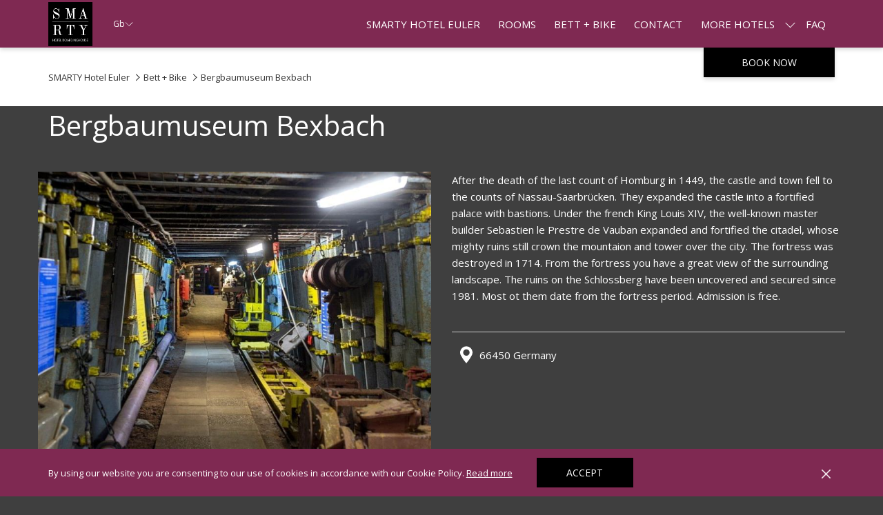

--- FILE ---
content_type: text/html; charset=UTF-8
request_url: https://www.smarty-hotels.com/gb/homburgsaar/bett-bike/bergbaumuseum-bexbach
body_size: 15172
content:
<!doctype html>
<html dir="ltr" lang="en" data-lang="en-gb" data-template="poi-detail" data-template-source="tc-theme">
<head>
<script>
	var galaxyInfo = {
		website_id: 1147,
        tvs: 1,
	    cms_id: 241147,
	    iso: "en_GB",
	    local: "gb",
	    traduction_id: 27,
	    env: "prod",
	    domain_unique_id: "9f71f5c13a1e2e2aa188c0ab2eebf425",
	    proxy_url: "https://tc.galaxy.tf",
	    proxy_key: "48d8cb90451056237ec2b4aa6147cb11",
	    proxy_url_lead: "https://tc.galaxy.tf/leads?key=48d8cb90451056237ec2b4aa6147cb11&glx-website-id=1147&glx-trad-id=27",
	    proxy_user_pool_id: "",
	    item_previous:"37767",
	    item_current:"37769",
	    item_next_item:"37773",
	    item_count:"11",
	    auto_visibility_start: "",
	    auto_visibility_end: "",
	    visibility_redirect_url: "",
	    locales_theme:"/gb/homburgsaar/json/locale/1147/1/27",
	    live_website: true,
	    backstage: "https://www.travelclick-websolutions.com"
	}
	</script>
<script type="text/javascript" src="https://app.secureprivacy.ai/script/61ee7c77ce04f0eee0f9833c.js"></script>
<script>
    window.addEventListener("sp_init", function (evt) {
        window.sp.switchLanguage('gb');
    }, false);
</script>
<script>var galaxyGMS=function(){var e;return{isUserLoggedIn:function(){try{var r=sessionStorage.getItem("gms_profil_data")||localStorage.getItem("gms_profil_data");return!!(r&&(e=JSON.parse(r))&&e.firstName&&e.timestamp&&45>(+new Date-e.timestamp)/1e3/60)}catch(e){return!1}},userTierKey:function(){if(this.isUserLoggedIn()){var r=e.levelName;if("string"==typeof r)return r.toLowerCase().replace(/ /g,"_")}return!1}}}();</script>

<link rel="preconnect" href="https://fonts.gstatic.com" crossorigin />
<link rel="preload" as="style" href="https://fonts.googleapis.com/css?family=Open+Sans:400,400i,700,700i&display=swap&subset=latin,latin-ext"><link rel="stylesheet" href="https://fonts.googleapis.com/css?family=Open+Sans:400,400i,700,700i&display=swap&subset=latin,latin-ext" media="print" onload="this.media='all'"><noscript><link rel="stylesheet" href="https://fonts.googleapis.com/css?family=Open+Sans:400,400i,700,700i&display=swap&subset=latin,latin-ext"/></noscript>
<link rel="preload" as="style" href="https://fonts.googleapis.com/css?family=Montserrat:400,400i,700,700i&display=swap&subset=latin,latin-ext"><link rel="stylesheet" href="https://fonts.googleapis.com/css?family=Montserrat:400,400i,700,700i&display=swap&subset=latin,latin-ext" media="print" onload="this.media='all'"><noscript><link rel="stylesheet" href="https://fonts.googleapis.com/css?family=Montserrat:400,400i,700,700i&display=swap&subset=latin,latin-ext"/></noscript>
<meta http-equiv="Content-Security-Policy" content="upgrade-insecure-requests">
<meta name="viewport" content="width=device-width, initial-scale=1.0, maximum-scale=2.0, user-scalable=1">
<link rel="stylesheet" href="/css/custom/1147/1/main/85e7defc488e2a325534dbb338854b7d/main.css" data-theme-name="th1">
<script>
// Picture element HTML5 shiv
document.createElement( "picture" );
</script>
<script>var BIDnumber = '0';</script>

<style>
  :root {
    --btn-animation-type: Instant;

    --hero-animation-type: ;
    --hero-animation-start: No animation;
    --hero-animation-slider: Fade out image;
    --hero-animation-slider-delay: 6000ms;
    --hero-animation-pages: Homepage;

    --on-scroll-animation: ;
    --on-scroll-animation-pages: ;
  }
</style>
<style>
/* While loading */
glx-tc-lead-rate:not([data-state="ready"]) {
    opacity: 0.5;
    cursor: wait;
}
/* avoid content jumping after loading in case there is no fallback */
glx-tc-lead-rate-member-value,
glx-tc-lead-rate-value {
    &:empty::before {
        content: '\00a0'; /* &nbsp; equivalent to force taking space */
    }
}
/* If there is no rate or fallback, we hide the rate */
glx-tc-lead-rate[data-empty="true"] {
    display: none!important;
}
</style>


<!-- webcomponents for rates from proxy -->
<script type="module" src="/integration-tools/rate-components/public/rates-proxy.js?v1.3.0" ></script>


<link type="image/x-icon" href="https://image-tc.galaxy.tf/wijpeg-756ag3ibl54o0uny4e6wdnl3q/favicon.jpg" rel="shortcut icon"/>
<style>
.m-introduction, .breadcrumb-container, .m-breadcrumb--link {
 background:#ffffff;
  color:#333333!important;
}
#booking-mask-submit, #bm-box-wrapper > div {
  background:#7F2952;
}
</style>
<title>POI / Attractions - Detail page | Smarty Euler Homburg</title>
<meta name="description" content="" />
<meta name="keywords" content="" />
<meta property="og:site_name" content="Smarty Euler Homburg" />
<meta http-equiv="content-type" content="text/html; charset=UTF-8" />
<meta name="robots" content="index, follow" />
<link rel="canonical" href="https://www.smarty-hotels.com/gb/homburgsaar/bett-bike/bergbaumuseum-bexbach" />
<link rel="alternate" href="https://www.smarty-hotels.com/homburgsaar/bett-bike/bergbaumuseum-bexbach" hreflang="de" />
<link rel="alternate" href="https://www.smarty-hotels.com/gb/homburgsaar/bett-bike/bergbaumuseum-bexbach" hreflang="en-gb" />
<link rel="alternate" href="https://www.smarty-hotels.com/fr/homburgsaar/bett-bike/bergbaumuseum-bexbach" hreflang="fr" />
<meta property="og:url" content="/gb/homburgsaar/bett-bike/bergbaumuseum-bexbach" />
<meta property="og:title" content="POI / Attractions - Detail page | Smarty Euler Homburg" />
<meta property="og:description" content="" />
<meta property="og:locale" content="en_GB" />
<script type="application/ld+json">{"@context":"https:\/\/schema.org","@type":"BreadcrumbList","itemListElement":[{"@type":"ListItem","position":1,"item":{"@id":"https:\/\/www.smarty-hotels.com\/gb\/homburgsaar","name":"Smarty hotel euler"}},{"@type":"ListItem","position":2,"item":{"@id":"https:\/\/www.smarty-hotels.com\/gb\/homburgsaar\/bett-bike","name":"Bett &plus; bike"}},{"@type":"ListItem","position":3,"item":{"@id":"https:\/\/www.smarty-hotels.com\/gb\/homburgsaar\/bett-bike\/bergbaumuseum-bexbach","name":"Bergbaumuseum bexbach "}}]}</script>
<script type="application/ld+json">{"@context":"https:\/\/schema.org","@type":"TouristAttraction","name":"Bergbaumuseum Bexbach ","description":"In the 12th century, the Hohenburg was the seat of the Counts of Homburg, who received city rights in 1330 for being sealed at the foot of the Schlossberg.&nbsp;\r\n","image":"https:\/\/image-tc.galaxy.tf\/wijpeg-8x4irbzzxx0f80hl2crqan2x2\/bergbaumuseum-bexbach.jpg","url":"https:\/\/www.smarty-hotels.com\/gb\/homburgsaar\/bett-bike\/bergbaumuseum-bexbach","openingHoursSpecification":"","telephone":"","address":{"@type":"PostalAddress","streetAddress":"","addressLocality":"","postalCode":"66450","addressCountry":""}}</script>
<script>var websiteID = 1147;</script>
<script>var cms = 241147</script>
<script>var ts_roll_up_tracking = 'enabled';</script>
<script> var ts_analytics = {"booking_engine_hotel_id":"114386","hotel_bid":"","master_brand_bid":683620,"brand_bid":"","master_brand_chain_id":""}</script>
<script>
window.dataLayer = window.dataLayer || [];
var dl = {"pageLanguage":"gb","tvs":"tvs_yes","websiteLanguage":"gb","pageSection":"not_applicable","pageSubSection":"not_applicable","contentGroup":"not_applicable","globalProduct":"web","event":"datalayer-first-render","productPurchased":"essentials","propertyWebsiteLanguages":3,"webHostname":"smarty-hotels.com","parentHostname":"smarty-hotels.com"};
				dl.loggedIn = galaxyGMS.isUserLoggedIn() ? "yes" : "no";
				dl.memberTier = galaxyGMS.userTierKey() ? galaxyGMS.userTierKey() : "null";
window.dataLayer.push(dl);
</script>
<script>(function(w,d,s,l,i){w[l]=w[l]||[];w[l].push({'gtm.start':
		new Date().getTime(),event:'gtm.js'});var f=d.getElementsByTagName(s)[0],
		j=d.createElement(s),dl=l!='dataLayer'?'&l='+l:'';j.async=true;j.src=
		'https://www.googletagmanager.com/gtm.js?id='+i+dl;f.parentNode.insertBefore(j,f);
		})(window,document,'script','dataLayer','GTM-TL2MM4B');
		</script>

<style>
/* For WYSIWYG content, CSS class are added to figure/images instead of relying only on inline style attribute. These images have the class "glx-cke5-image" added so we can target them safely. */
figure.image_resized.glx-cke5-image[style*="width"] img {
    width: 100%;
    height: auto;
}
</style>
<script>
			(function(w,d,s,l,i){w[l]=w[l]||[];w[l].push({'gtm.start':
			new Date().getTime(),event:'gtm.js'});var f=d.getElementsByTagName(s)[0],
			j=d.createElement(s),dl=l!='dataLayer'?'&l='+l:'';j.async=true;j.src=
			'https://www.googletagmanager.com/gtm.js?id='+i+dl;f.parentNode.insertBefore(j,f);
			})(window,document,'script','dataLayer','GTM-WD3RPGL8');
			</script>
<script>
				(function(w,d,s,l,i){w[l]=w[l]||[];w[l].push({'gtm.start':
				new Date().getTime(),event:'gtm.js'});var f=d.getElementsByTagName(s)[0],
				j=d.createElement(s),dl=l!='dataLayer'?'&l='+l:'';j.async=true;j.src=
				'https://www.googletagmanager.com/gtm.js?id='+i+dl;f.parentNode.insertBefore(j,f);
				})(window,document,'script','dataLayer','GTM-5K63XZ6');
				</script>
<script>_dynamic_base = "https://dynamic.travelclick-websolutions.com"</script>
<style>
#site-content > div > hgroup > h1 {
	color: white;
}
</style>
</head>
<body class="g_poi-detail no-js sticky-footer header1
     remove-level-three-navigation" 
  data-g-key="AIzaSyA27i-5sQ8TMxgSJCffd6aMDFWYEN9KtlI" 
   
>
<script>document.body.classList.remove("no-js");document.body.classList.add('js-loading');</script>
<script>
  var websiteGlobalVariables = {
    'rates': {
      'hideOldPrices': false
    }
  };

  // Set the CSS custom property dynamically
  document.documentElement.setAttribute(
    'data-hide-old-prices',
    websiteGlobalVariables.rates.hideOldPrices
);
</script>
<a href="#header-content" class="skip-main">Skip to navigation</a>

<a href="#site-content" class="skip-main">Skip to main content</a>

<a href="#footer-content" class="skip-main">Skip to footer</a>

<img id="tc-theme-svg-list" src="/integration/tc-theme/public/svg/svg-icons.svg" alt="Website's SVG icons" width="0" height="0"/>





  <span class="sr-only">(opens in a new tab)</span>


<script>
  (function () {
      const initializeCookieConsent = () => {
        window.cookieconsent.initialise(
          {
            palette: {
              
            },
            layout: "basic-close",
            "position": "bottom",
            window: [
              "<section aria-label='Cookie policy' aria-describedby='cookieconsent:desc' class='cc-window \{\{classes\}\}'>",
                "<div class='container'>",
                  "<div class='cc-window--container'>",
                    "\{\{children\}\}",
                  "</div>",
                "</div>",
              "</section>"
            ].join(''),
            elements: {
              close: '<button class="cc-close" aria-label="Dismiss cookie policy">\{\{close\}\}</button>',
              dismiss: '<button tabindex="0" role="button" class="cc-btn cc-dismiss btn btn-action">\{\{dismiss\}\}</button>',
              messagelink: [
                '<span id="cookieconsent:desc" class="cc-message">',
                  '\{\{message\}\}',
                  '<a tabindex="0" class="cc-link" href="\{\{href\}\}" \{\{target\}\} >',
                    '\{\{link\}\} <span class="sr-only">(opens in a new tab)</span>',
                  '</a>',
                '</span>'
              ].join(''),
            },
            content: {
              close: '<svg class="icon icon-cross" aria-hidden="true"><use href="#icon-cross"></use></svg>',
              
                message: "By using our website you are consenting to our use of cookies in accordance with our Cookie Policy.",
              
              
                link: "Read more",
              
              
                dismiss: "Accept",
              
              
                href: "/gb/imprint-privacy-policy",
                target: 'target="_blank" ',
              
            }
          },
          function(popup) {
            var handler = function(event) {
                // fixes voiceover interaction
                let userClicked = (event.type === 'click') && (event.button == '0');
                // if key <enter> or <space>
                let userPressedKey = (event.keyCode === 13 || event.keyCode === 32);

                if (userClicked || userPressedKey) this.click();
            };
            document.querySelector('.cc-dismiss').addEventListener('keyup', handler)
            document.querySelector('.cc-close').addEventListener('keyup', handler)
            document.querySelector('.cc-close').addEventListener('click', handler)
          }
        )
      };

      let script = document.createElement('script');
      script.src = "/integration/tc-theme/public/vendor/cookieconsent.min.js";
      script.addEventListener("load", () => {
        initializeCookieConsent();
      });
      document.body.append(script);
    })();
</script>








  <script type="text/template" id="extension-zone-cs-container"></script>
<script>
  if(!window.hotelModule) {
    window.hotelModule = [];
  }
  window.hotelModule['id-015bb6eb68378b456fb012aeca5c4128'] = {
    url: '/gb/homburgsaar/json/search/1/27/hotels-dropdown-data.json'
  }
  window.headerMenu = {navItems: [{"url":"\/gb\/homburgsaar","name":"SMARTY Hotel Euler","current":"","target":""},{"url":"\/gb\/homburgsaar\/rooms","current":"","name":"Rooms","target":""},{"url":"\/gb\/homburgsaar\/bett-bike","current":"current","name":"Bett + Bike","target":""},{"url":"\/gb\/homburgsaar\/contact","current":"","name":"Contact","target":""},{"url":"\/gb\/homburgsaar\/more-hotels","current":"","name":"More hotels","target":"","subpages":[{"url":"https:\/\/www.smarty-hotels.com\/gb\/leichlingen","current":"","name":"Leichlingen-Cologne","target":""},{"url":"https:\/\/www.smarty-hotels.com\/gb\/cologneairport","current":"","name":"Smarty Cologne Airport","target":""},{"url":"https:\/\/www.smarty-hotels.com\/gb\/colognedom","current":"","name":"Cologne Dom","target":""},{"url":"https:\/\/www.smarty-hotels.com\/gb\/rheinhotelcologne","current":"","name":"Rhein-Hotel St. Martin","target":""}]},{"url":"\/gb\/homburgsaar\/faq","current":"","name":"FAQ","target":""}]}
  window.headerConfigs = {
      headerId: 'id-015bb6eb68378b456fb012aeca5c4128',
      hrefLanguage: 'gb',
      showSecondaryNavigation: false,
      showLevelThreeNavigation: false,
      secondaryNav: [],
      logo: {
        link: '/gb',
        linkTarget: true,
        title: 'Back to the homepage',
        hasBackground: false,
        background: '',
        hasScrollLogo: false,
        scrollLogo: '',
        scrollLogoAlt: '',
        hasMobileLogo: false,
        mobileLogo: '',
        logo:'https://image-tc.galaxy.tf/wijpeg-d4z5lmioba9t96ibo2833toht/logo-big.jpg?width=500',
        logoAlt: '',
        additionalLanguagesLogosSettings: {
          isEnabled: false,
          hasLogo: false,
          logo: '',
          hasScrollLogo: true,
          scrollLogo: '',
          scrollLogoAlt: '',
          hasMobileLogo: false,
          mobileLogo: '',
          hasBackground: false,
          background: '',
        },
      },
      showLanguageSwitcher: true,
      languageSwitcher: {
  
    languageCount: '3',
    currentLanguage: 'English',
    currentLanguageShort: 'gb',
    languages: [
              {
          url: '/homburgsaar/bett-bike/bergbaumuseum-bexbach ',
          local: 'de',
          full: 'Deutsch',
          short: 'de',
        },
              {
          url: '/fr/homburgsaar/bett-bike/bergbaumuseum-bexbach ',
          local: 'fr',
          full: 'Français',
          short: 'fr',
        },
          ]
  
},
      showCurrencySwitcher: true,
      hasPhoneNumber: true,
      phoneNumber: '+0000000',
      phoneNumberSanitized: '+0000000',
      phoneNumberLabel: '',
      hasSubpages: true,
      maxNavItems:'6',
      hamburgerIconColor: '',
      bookNowLabel: 'Book now',
      dropShadowOnScroll: true,
      headerMenu:{ navItems:'' },
      gmsHeaderDropdown: {},
      hotelDropdownConfig:{
        crossWebsiteLinking: false,
        homeLink: '',
        homeLinkLabel: ``,
        homeIcon: false,
        customHomeIcon: '',
        groupHotelsDropdowns: '',
        defaultHotel: ``,
        uncategorisedHotel: ``,
      },
      locales: {
        showSubMenuFor:'show submenu for',
        moreLink:'More link',
        mainNavigation:'main navigation',
        opensBookingMask:'opens booking mask',
        closeBookingMask:'close booking mask',
        closeMoreMenu:'close more menu',
        backToTheMenu:'back to the menus',
        gms_helloUser:'GMS Hello,',
        gms_signOut:'GMS-Nav- Sign Out',
        gms_point: 'GMS Point',
        gms_points: 'GMS Points',
        gms_night:'GMS Night',
        gms_nights:'GMS Nights',
        gms_stay:'GMS Stay',
        gms_stays:'GMS Stays',
        call_us:'call us at',
        menu:'Menu'
      }  
    }
</script>
<div id="header-one" class="header-one header-logo-alts" data-scroll-logo-alt="" data-logo-alt="SMARTY HOTEL BOARDINGHOUSE" >
  <header-one></header-one>
</div>
 
   

<!-- BM CORE SETTING EXAMPLE -->
<script>
  const calendarSettings = {
  
    displayDateFormat:"MM/DD/YYYY",
    isLargeLayout: true,
  
  siteLanguage: 'gb',
  firstDayOfTheWeek: 0,
  monthsToShow: 1,
  showDaysInNextAndPreviousMonths: false,
  
    minimumDaysOfStay: 1,
    minimumDaysOfStayDefault: 1,
    minimumDaysOfStaySecondary: 1,
    minimumDaysOfStayDefaultSecondary: 1,
    useMinimumDaysOfStaySecondary: false,
  
  useDefaultArrows: false,
  arrowsCustomClass: {
    prev: 'icon icon-arrow-left',
    next: 'icon icon-arrow-right',
  },
  checkIn: {
    field: 'bm-checkin-input',
    trigger: 'bm-checkin-trigger',
    container: 'bm-calendars',
  },
  checkOut:{
    field: 'bm-checkout-input',
    trigger: 'bm-checkout-trigger',
    container: 'bm-calendars',
  },
  flexibleDates: {
    enabled: false,
    field: 'flexible-dates-input',
    content: 'My dates are flexible',
    checkedMark: '<svg class="icon icon-arrow-bottom"><use href="#icon-check"></use></svg>'
  },
  ratesInCalendar: {
    enabled: false,
    device: 'desktop',
    dailyRatesData: [],
    indicatorColor: '',
    customCalendar: {
      calendarContainer: 'bm-rates-calendar',
      monthsContainer: 'bm-rates-calendar-months',
      monthsTrigger: 'bm-rates-month-trigger',
      daysContainer: 'bm-rates-calendar-days',
      daysTigger: 'bm-rates-calendar-days',
      applyTigger: 'bm-rate-calendar-apply',
      closeTigger: 'bm-rate-calendar-close',
    },
    indicatorLabel: "Lowest available rate",
    rateLabel: "Rates from",
    backBtnLabel: "Go back",
    monthSelectorLabel: "Select your dates",
    applyBtnLabel: "Apply dates",
  },
  wcag: {
    selectedCheckInDate: "Selected check in date is",
    selectedCheckOutDate: "Selected check out date is",
    selectedCheckInDateText: "This button opens the calendar to select check in date.",
    selectedCheckOutDateText: "This button opens the calendar to select check out date.",
    selected: "Selected",
    checkInLiveRegionId: 'checkin-region',
    checkOutLiveRegionId: 'checkout-region',
    incorrectDateFormatEntered: "Incorrect date format used, please use date format",
    minimumDaysOfStay: "Minimum Night Stay",
    calendarExpanded: "Calendar Expanded",
  },
  labels: {
    previousMonth: "Previous Month",
    nextMonth: "Next Month",
  }
};
  const bm_core_settings = {
  dataContainer: 'bm-app',
  container: 'bm-box-wrapper',

  startingDate: '',

  calendars: calendarSettings,
  leadRates: {
    showRates:  1 ,
    showStrikeThroughRate: false,
    displayPrice: 'lead-rates-price',
    bestRateLogo: {
      enabled: false,
      logo: "",
      fallbackText: ""
    } 
  },
  wcag: {
    bookNow:{
      id: 'booking-mask-submit',
      opensInANewTab: "opens in a new tab"
    }
  },

  saveBookingSession:  false ,
  website: {
  hotelTypeId: '3',
  booking_engine_hotel_id: '114386',
  booking_mask_url: 'https://reservations.travelclick.com/114386?',
  booking_engine_provider_id:  '1' ,
  second_booking_engine_provider_id: '0',
  second_booking_engine_hotel_id: '0',
  second_booking_engine_url: '',
  second_booking_mask_url: '',
  hasFamilyPricing: false,
  be_open_in_new_tab: true ,
  
    hotels:[]
  
},


module: 'hotel',
id: '5065',

};
  const bm_ui_settings = {
  dataContainer: 'bm-app',
container: 'bm-box-wrapper',
containers: {
  'header1': {
    vertical: { 
      base: '#bm-hero-container',
      noHero: '#no-hero',
      collapsed: '#bm-collapsed-wrapper',
      triggers: '.bm-collapsed-wrapper'
    }, 
    horizontal: {
      base: '#bm-horizontal-hero',
      belowHero: '#bm-horizontal-below-hero',
      noHero: '#no-hero',
      collapsed: '#bm-collapsed-horizontal-wrapper',
      triggers: '.bm-collapsed-wrapper'
    },
    'area-search': {
      base: '#bm-horizontal-hero',
      belowHero: '#bm-horizontal-below-hero',
      noHero: '#no-hero',
      collapsed: '#bm-collapsed-horizontal-wrapper',
      triggers: '.bm-collapsed-wrapper'
    },
    'horizontal-hotel-plus-air': {
      base: '#bm-horizontal-hero',
      belowHero: '#bm-horizontal-below-hero',
      noHero: '#no-hero',
      collapsed: '#bm-collapsed-horizontal-wrapper',
      triggers: '.bm-collapsed-wrapper'
    }
  },
  'header2': {
    vertical: { 
      base: '#bm-vertical-base',
      noHero: '#no-hero',
      collapsed: '#bm-vertical-base',
      triggers: '.bm-collapsed-wrapper'
    }, 
    horizontal: {
      base: '#bm-horizontal-hero',
      belowHero: '#bm-horizontal-below-hero',
      noHero: '#no-hero',
      collapsed: '#bm-collapsed-horizontal-wrapper',
      triggers: '.bm-collapsed-wrapper'
    },
    'area-search': {
      base: '#bm-horizontal-hero',
      belowHero: '#bm-horizontal-below-hero',
      noHero: '#no-hero',
      collapsed: '#bm-collapsed-horizontal-wrapper',
      triggers: '.bm-collapsed-wrapper'
    },
    'horizontal-hotel-plus-air': {
      base: '#bm-horizontal-hero',
      belowHero: '#bm-horizontal-below-hero',
      noHero: '#no-hero',
      collapsed: '#bm-collapsed-horizontal-wrapper',
      triggers: '.bm-collapsed-wrapper'
    }
  },
  'headerAdvanced': {
    vertical: { 
      base: '#bm-hero-container',
      noHero: '#no-hero',
      collapsed: '#bm-collapsed-wrapper',
      triggers: '.bm-collapsed-wrapper'
    }, 
    horizontal: {
      base: '#bm-horizontal-hero',
      belowHero: '#bm-horizontal-below-hero',
      noHero: '#no-hero',
      collapsed: '#bm-collapsed-horizontal-wrapper',
      triggers: '.bm-collapsed-wrapper'
    },
    'area-search': {
      base: '#bm-horizontal-hero',
      belowHero: '#bm-horizontal-below-hero',
      noHero: '#no-hero',
      collapsed: '#bm-collapsed-horizontal-wrapper',
      triggers: '.bm-collapsed-wrapper'
    },
    'horizontal-hotel-plus-air': {
      base: '#bm-horizontal-hero',
      belowHero: '#bm-horizontal-below-hero',
      noHero: '#no-hero',
      collapsed: '#bm-collapsed-horizontal-wrapper',
      triggers: '.bm-collapsed-wrapper'
    }
  },
},
hero: {
  container: 'm-hero',
  typeShort: 'm-hero_short'
},
//area-search
areaSearch: {
  enabled: false,
  URL: '',
  URLTarget: '',
  sortResultsBy: '',
  helperText: false,
  locationFieldSearch: false,
  disableCountrySearch: false,
  disableRegionSearch: false,
  disableCitySearch: false,
  disablePoiSearch: false,
  disableSearchIcons: false,
  enableAllDestinationSearch: false,
  hideCounterPerLevel: false,
  hideSecondaryInfomation: false,
  promocodePopUp: {
    container: 'bm-as-promocode-popup',
    trigger: 'bm-as-promocode-trigger',
    mobileClose: 'bm-as-promocode-close',
    mobileSaveChanges: 'bm-as-promocode-save-changes',
  }
},
roomPopUp: {
  enabled: 
    
      true
    ,
  cmsShowChildrenAges:  false ,
  container: 'bm-pu-room-options',
  roomContainer: 'bm-pu__rooms-container',
  roomsSelector: 'js-as-room',
  roomNumber: 'js-room-number',
  childAgesContainer: 'js-room-child-ages',
  infantAgesContainer: 'js-room-infant-ages',
  trigger: 'bm-pu-room-trigger',
  triggerGuestCount: 'guest_count',
  triggerGuestLabel: 'guest_label',
  triggerAdultCount: 'adult_count',
  triggerAdultLabel: 'adult_label',
  triggerChildrenCount: 'children_count',
  triggerChildrenLabel: 'children_label',
  triggerRoomCount: 'room_count',
  triggerRoomLabel: 'room_label',
  mobileClose: 'bm-pu-room-close',
  mobileSaveChanges: 'bm-pu-room-save-changes',
  selectRoomLabel: "This button opens the room selector.",
  addRoom: 'add-room',
  removeRoom: 'subtract-room',
  trashRoom: 'bm-pu__room-remove',
  roomCounter: 'bm-pu-room-counter',
  adultSelector: 'bmadults',
  childSelector: 'bm-children',
  infantSelector: 'bm-infants',
  labels: {
    roomOptionsSaveChanges: "ASM Save Changes",
    roomSingular: "Room",
    roomPlural: "Rooms",
    guestSingular: "Guest",
    guestPlural: "Guests",
    labelAdults: "Adults",
    labelChildren: "Children",
    childAgeInformation: "< 11 years old",
    infantAgeInformation: "< 2 years old",
    selectYourOccupancy: "ASM Select your occupancy",
    addRoom: "ASM Add Room",
    removeRoom: "ASM Subtract Room",
    occupancy: "Occupancy",
  }
},
// button only
buttonOnly: {
  enabled: false,
  URL: '',
  URLTarget: '',
  buttonClass: ''
},
//book  now buttons
bookNow: {
  mobile: {
    open: 'js-trigger-open-collapse',
    openLabel: "Book now",
    close: 'js-trigger-close-collapse',
    closeLabel: "Close"
  },
  desktop: {
    id: 'booking-mask-submit',
    label: "Book now",
    open: 'js-trigger-open-collapse',
    openLabel: "Book now",
    close: 'js-trigger-close-collapse',
    closeLabel: "Close"
  }
},
// layout
layout: 'vertical',
fullyExpanded: false,
horizontalIsFullWidth: false,
isSticky: false,
position: 'right',
collapsed: 'opened',
collapsePosition: 'below the nav bar',
//check in/out labels
checkInLabel: "Check In",
checkOutLabel: "Check Out",
requiredFieldsLocal: "* Fields Required",
headerType: null,
  //calendars information shared with core
  calendars: calendarSettings,
  //hotel select
hotelSelect: 'booking-mask-hotel',
hotelSelectWrapper: 'booking-mask-hotel-wrapper',
selectHotelLabel: "Select hotel",
selectHotelPlaceHolder: "Select hotel placeholder",
showNumberOfHotels: false,
hotelSelectRequired: false,
showHotelCountry: false,
//rooms
showRooms: true,
rooms: {
  id:'bm-rooms',
  min: '1',
  max: '10',
  defaultValue: "1",
  label: "Rooms",
  required: false
},

//adults 
showAdults: true,
adults: {
  id:'bmadults',
  min: '1',
  max: '10',
  defaultValue: "1",
  label: "Adults",
  required: false
},

//children
showChildren: true,
children: {
  id:'bm-children',
  min: '0',
  max: '10',
  defaultValue: '0' || 0 ,
  label: "Children",
  required: false,
  disabled: false
},
childAges: {
  id:'bm-childAges',
  min: 0,
  max: 12,
  defaultValue:  0 ,
  label: "Child age by Check-in",
  required: false,
  infantEnabled: true
},

//infants
showInfants:  true ,
infants: {
  id: 'bm-infants',
  min: '0',
  max: '2',
  defaultValue: '0' || 0,
  label: "Infants",
  required: false,
  disabled: false
},
infantAges: {
  id: 'bm-infantAges',
  min: 0,
  max: 1,
  defaultValue:  0 ,
  label: "Infants age by Check-in",
  required: false
},
//hotel + air
showHotelAir: false,
hotelAir: {
  preselectHotelAir: false,
  hotelId:'hotel-only-btn',
  airId:'hotel-air-btn',
  srLabel: "BM Select booking type",
  hotelLabel: "BM Hotel",
  airLabel: "BM Hotel + Air",
  departureCityLabel: "BM Departure city",
  departureLoadingText: "BM Searching",
  departureCityWrapperId: 'departure-city-wrapper',
  departureCityId: 'departure-city',
  trigger: 'hotel-air___btn',
  triggerHotelAir: '#hotel-air-btn',
  required: true
},

showRates: true,
showRetailRates: !websiteGlobalVariables.rates.hideOldPrices,
leadRates: {
  defaultRate: "BEST PRICE GUARANTEE",
  rate: '',
  label: "Best rates from",
  opensInANewTab: "opens in a new tab",
  
    customRatesURL: false,
    URL: 'https://reservations.travelclick.com/114386?HotelId=114386&languageid=11&rooms=1&adults=1',
  
  bestRateLogo: {
    enabled: false,
    logo: "",
    fallbackText: ""
  } ,
  iHotelierConfig: '{"hotelCodes":"114386","daysAhead":90,"adults":"1"}',
  locales: {
    loadingText: "Loading",
    ratesFrom: "Rates from"
  }
},
  showModifyLink:  0 ,
modify: {
  id:'modifyBooking',
  bookingMaskURL: 'https://reservations.travelclick.com/114386?',
  bookingEngineURL: 'https://reservations.travelclick.com/114386?HotelId=114386&languageid=11&rooms=1&adults=1',
  text: {
    modifyBooking: "Modify Booking",
    openPopup: "Opens modify booking window",
    closePopup: "Close modify booking window",
    enterReservationNumber: "Please, enter your reservation number.",
    reservationNumber: "Reservation number",
    submitReservationNumber: "Submit reservation number",
    required: "required",
    allFieldsAreRequired: "(All fields are required)",
    opensInANewTab: "opens in a new tab",
    submit:  "Submit",
    selecHotel: "Select hotel"
  }
},
  //promocode

    hasPromocode: true,
    promocodeId: 'booking-mask-promocode',
    multiPromocodeValueInput: 'js-bm-source-promocode-value',
    multiPromocodeTypeInput: 'js-bm-source-promocode-name',
    multiPromocodeRealInput: 'js-bm-fill-promocode',
    
    
    
    
    
    numberOfPromoCodes: 1,
    promocodeWCAG: {
        gotACode: "Got a promocode?",
        openPromocode: "Opens promocode window",
        enterYourPromo: "Enter your promocode",
        clearPromocode: "Clear promocode",
        closePromocodeWindow: "Close promocode window",
        addYourCode: "Add your code",
        selectCodeType: "Select code type",
        enterYourPromo: "Enter your promocode",
        applyPromocode: "Apply promocode",
        addPromo: "Add",
        promocodeWindowDescription: "This window allows you to enter one of the available types of promocodes",
    },



showPromo:  1 ,

  promoCode: {
    label: "Promocode",
    labelPlaceholder: "Promocode",
    promocodeType: 'discount',
    hasDefaultValue:  false ,
    defaultValue: "",
  },


showTravelAgencyPromo:  0 ,


showGroupPromo:  0 ,


showRateAccessCorporatePromo:  0 ,

  website: {
  hotelTypeId: '3',
  booking_engine_hotel_id: '114386',
  booking_mask_url: 'https://reservations.travelclick.com/114386?',
  booking_engine_provider_id:  '1' ,
  second_booking_engine_provider_id: '0',
  second_booking_engine_hotel_id: '0',
  second_booking_engine_url: '',
  second_booking_mask_url: '',
  hasFamilyPricing: false,
  be_open_in_new_tab: true ,
  
    hotels:[]
  
},


module: 'hotel',
id: '5065',

}
  bm_ui_settings.areaSearch.labels = {
    searchHint: 'ASM Please enter 3 or more characters',
    noResultsFound: 'ASM No results found',
    locationSearchLabel: '',
    locationSearchPlaceholder: '',
    asCalendarMonthPlaceholder: 'month label',
    bestRateGuaranteeLabel: '',
    specialCode: 'ASM Special Code',
    codeType: 'ASM Code Type',
    code: 'ASM Code',
    applyCode: 'ASM Apply Code',
    searchDropDownDescription: 'ASM Search location or property',
    searchBMInAreaSearchPage: 'ASM Search',
    updateBMInAreaSearchPage: 'ASM Update',
};

</script>





  
  
    
    
    
  




  


<!-- BM DATA ATTR EXAMPLE -->
<div id="bm-app"
  data-booking-mask-type="bmvt2-right" 
  data-mobile-booking-mask-type="bmco2" 
></div>


<script>var googleMapStyle = [
    {
        "featureType": "water",
        "elementType": "geometry",
        "stylers": [
            {
                "color": "#e9e9e9"
            },
            {
                "lightness": 17
            }
        ]
    },
    {
        "featureType": "landscape",
        "elementType": "geometry",
        "stylers": [
            {
                "color": "#f5f5f5"
            },
            {
                "lightness": 20
            }
        ]
    },
    {
        "featureType": "road.highway",
        "elementType": "geometry.fill",
        "stylers": [
            {
                "color": "#ffffff"
            },
            {
                "lightness": 17
            }
        ]
    },
    {
        "featureType": "road.highway",
        "elementType": "geometry.stroke",
        "stylers": [
            {
                "color": "#ffffff"
            },
            {
                "lightness": 29
            },
            {
                "weight": 0.2
            }
        ]
    },
    {
        "featureType": "road.arterial",
        "elementType": "geometry",
        "stylers": [
            {
                "color": "#ffffff"
            },
            {
                "lightness": 18
            }
        ]
    },
    {
        "featureType": "road.local",
        "elementType": "geometry",
        "stylers": [
            {
                "color": "#ffffff"
            },
            {
                "lightness": 16
            }
        ]
    },
    {
        "featureType": "poi",
        "elementType": "geometry",
        "stylers": [
            {
                "color": "#f5f5f5"
            },
            {
                "lightness": 21
            }
        ]
    },
    {
        "featureType": "poi.park",
        "elementType": "geometry",
        "stylers": [
            {
                "color": "#dedede"
            },
            {
                "lightness": 21
            }
        ]
    },
    {
        "elementType": "labels.text.stroke",
        "stylers": [
            {
                "visibility": "on"
            },
            {
                "color": "#ffffff"
            },
            {
                "lightness": 16
            }
        ]
    },
    {
        "elementType": "labels.text.fill",
        "stylers": [
            {
                "saturation": 36
            },
            {
                "color": "#333333"
            },
            {
                "lightness": 40
            }
        ]
    },
    {
        "elementType": "labels.icon",
        "stylers": [
            {
                "visibility": "off"
            }
        ]
    },
    {
        "featureType": "transit",
        "elementType": "geometry",
        "stylers": [
            {
                "color": "#f2f2f2"
            },
            {
                "lightness": 19
            }
        ]
    },
    {
        "featureType": "administrative",
        "elementType": "geometry.fill",
        "stylers": [
            {
                "color": "#fefefe"
            },
            {
                "lightness": 20
            }
        ]
    },
    {
        "featureType": "administrative",
        "elementType": "geometry.stroke",
        "stylers": [
            {
                "color": "#fefefe"
            },
            {
                "lightness": 17
            },
            {
                "weight": 1.2
            }
        ]
    }
];</script>


<div id="main-content" role="main">
    




<div id="no-hero" class="no-hero"></div>



  
    
  
  

  
  



  

  <div class="js-hero-list" id="hero-list-app-id-12588c176ef1c62bd6e8e92319cbbabd">
    <div id="m-hero-skeleton" 
      class="m-hero-skeleton skeleton-loader 
      short-size
       
      bmvt-right header1"
    >
      <div class="skeleton-hero-image"></div>
    </div>
    <hero-list-app
      :configs="{
        blockId: 'id-12588c176ef1c62bd6e8e92319cbbabd',
        heroType: 'Short hero',
        unitMediaValue: '0',
        noCroppingBg: 'color',
        noCroppingBgImg: '',
        noCroppingBgColor: '#fff',
        showBreadcrumb: '1',
        videoControl: '',
        heroVideoControl:{ 
          autoStop: '',
          autoStopTime: '5',
          hideIcon: '',
          hideLocale: '',
          locale: {
            play: 'Play video',
            pause: 'Pause video',
          }
        },
        scrollConfig:{
          showScrollFunction: '0',
          scrollAnimation: '',
          scrollClickFunction: '',
          scrollText: '',
          scrollTextColor: '',
          scrollColor: ''
        },
        styles:{
          scrollLogo: '',
          verticalAlignment: 'center',
          verticalAlignmentMobile: 'center',
          headerOverlay: '',
          headerOverlayColor: 'rgba(0, 0, 0, 0.5)',
          gradientHeight: '200',
          marginBottom: '30',
          textAlignment: 'center',
          sliderAutoplay: '0',
        },
        locales:{
          playVideo: 'Play video',
          pauseVideo: 'Pause video',
        }
      }">
    </hero-list-app>
  </div>
          
      
        <script>
          if(!window.heroSliderItemList) {
            window.heroSliderItemList = [];
          }
  
      </script>    
          



      <nav class="breadcrumb-container" aria-label="breadcrumb" role="navigation">
  <div class="container">
    <ol class="m-breadcrumb">
              <li class="m-breadcrumb--item">
          <a class="m-breadcrumb--link" href="/gb/homburgsaar">SMARTY Hotel Euler</a>
        </li>
              <li class="m-breadcrumb--item">
          <a class="m-breadcrumb--link" href="/gb/homburgsaar/bett-bike">Bett + Bike</a>
        </li>
              <li class="m-breadcrumb--item">
          <a class="m-breadcrumb--link" href="/gb/homburgsaar/bett-bike/bergbaumuseum-bexbach">Bergbaumuseum Bexbach </a>
        </li>
          </ol>
  </div>
</nav> 

    <div id="site-content">
        <div class="container p-room">
            
            <hgroup>
                <h1 class="h1">Bergbaumuseum Bexbach </h1>
                
            </hgroup>
            <div class="row m-content-object--row ">
                
                <div class="m-content-object--col">
                    
                    
                    <div class="js-slider__wrapper id-015bb6eb68378b456fb012aeca5c4128">
                        
                        
<style>
.id-015bb6eb68378b456fb012aeca5c4128 .img--itemCaption {
  
  
  
}
</style>

                        
                               
                            
                        
                        <div class="cms-radius cms-border" style="border-radius:px px 0px 0px">
                            <div class="ratio-4-3-slider js-slider" data-pagination="true">
                                                                
                                <div class="ratio-4-3">
                                    <div class="ratio-content">
                                        <picture>
                                            <img srcset="https://image-tc.galaxy.tf/wijpeg-8x4irbzzxx0f80hl2crqan2x2/bergbaumuseum-bexbach_standard.jpg?crop=50%2C0%2C800%2C600&width=381 381w,
                                                    https://image-tc.galaxy.tf/wijpeg-8x4irbzzxx0f80hl2crqan2x2/bergbaumuseum-bexbach_standard.jpg?crop=50%2C0%2C800%2C600&width=928 928w,
                                                    https://image-tc.galaxy.tf/wijpeg-8x4irbzzxx0f80hl2crqan2x2/bergbaumuseum-bexbach_standard.jpg?crop=50%2C0%2C800%2C600&width=1140 1140w"
                                                sizes= "(max-width: 767px) 381px,
                                                    (max-width: 1199px) 928px,
                                                    (min-width: 1200px) 1140px"
                                                    data-lazy="https://image-tc.galaxy.tf/wijpeg-8x4irbzzxx0f80hl2crqan2x2/bergbaumuseum-bexbach_standard.jpg?crop=50%2C0%2C800%2C600"
                                                    src="[data-uri]"
                                                    alt="">
                                        </picture>
                                        
                                    </div>
                                </div>
                                
                                                            </div>
                        </div>
                        <div class="room-slider-footer clearfix">
                            <div class="pull-left">
                                
                            </div>
                            <div class="pull-right">
                                <div class="js-slider__insert-grouped-actions"></div>
                            </div>
                        </div>
                    </div>
                </div>
                
                <div class="m-content-object--col">

                    <div class="">
                        <div class="">
                            <div class="m-content-object--content has-rsp-read-more cms-html-var"><p>After the death of the last count of Homburg in 1449, the castle and town fell to the counts of Nassau-Saarbr&uuml;cken. They expanded the castle into a fortified palace with bastions.&nbsp;Under the french King Louis XIV, the well-known master builder Sebastien le Prestre de Vauban expanded and fortified the citadel, whose mighty ruins still crown the mountaion and tower over the city. The fortress was destroyed in 1714. From the fortress you have a great view of the surrounding landscape. The ruins on the Schlossberg have been uncovered and secured since 1981. Most ot them date from the fortress period. Admission is free.&nbsp;</p>
</div>
                        </div>
                        

                    </div>

                    <div class="m-detail">
                            <div class="m-detail--contact">
                    <div class="m-detail--contact__item m-detail--contact_address">
                <svg class="icon icon-marker"><use href="#icon-marker"></use></svg>
                <div class="m-detail--contact_addressContent">
                    <p>66450 Germany</p>
                </div>
            </div>
                            </div>

                        


                    

                    </div><!-- m-detail -->
                </div>
            </div>

            
        </div>
        
    </div>
</div><!-- #main-content -->





<div id="back-to-top" class="back-to-top__wrapper ">
    <a class="back-to-top link-text" href="#top" data-page-height="1050">
        <span>Back to top</span>
        <div class="btn btn-ghost" aria-hidden="true" >
            <svg  xmlns="http://www.w3.org/2000/svg" viewBox="0 0 13.125 18.666">
                <title>Back to top</title>
                <path d="M.2 6.095a.662.662 0 0 0 .931.941L5.9 2.265v15.741a.655.655 0 0 0 .658.659.663.663 0 0 0 .668-.659V2.265l4.761 4.77a.675.675 0 0 0 .941 0 .659.659 0 0 0 0-.941l-5.9-5.9a.648.648 0 0 0-.931 0z"/>
            </svg>
        </div>
    </a>
</div>
<script>
    window.footerConfigs = {
        "footerLanguages": {
  
    languageCount: '3',
    currentLanguage: 'English',
    currentLanguageShort: 'gb',
    currentLanguageIcon: 'https://image-tc.galaxy.tf/wisvg-dks6wlcpofrc1xrmzxt2uny0l/english.svg',
    languages: [
              {
          url: '/homburgsaar/bett-bike/bergbaumuseum-bexbach ',
          local: 'de',
          full: 'Deutsch',
          short: 'de',
          icon: 'https://image-tc.galaxy.tf/wisvg-cshz01so9s7ruvkbacoxwj9zo/deutsch.svg',
        },
              {
          url: '/fr/homburgsaar/bett-bike/bergbaumuseum-bexbach ',
          local: 'fr',
          full: 'Français',
          short: 'fr',
          icon: 'https://image-tc.galaxy.tf/wisvg-8wuicxl1kfhea10qq5l9o0euo/francais.svg',
        },
          ]
  
}
    }

    if(!window.footerTwoTextFields) {
        window.footerTwoTextFields = [];
    }
    window.footerTwoTextFields['id-015bb6eb68378b456fb012aeca5c4128'] = {
        hotelName: `SMARTY Hotel Euler Homburg (Saar)`,
        contact: `<p>Talstrasse 40<br \/>\r\n66424 Homburg | Germany<\/p>\r\n\r\n<p><a href=\"tel:+496841987370\">+49 6841&nbsp;987 370<\/a>&nbsp;|&nbsp;<a href=\"mailto:hoteleuler@smarty-hotels.com?subject=Hello!\">hoteleuler@smarty-hotels.com<\/a><\/p>\r\n`,
        copyright: ``
    }

    if(!window.footerTwoLinks) {
        window.footerTwoLinks = {};
    }
    window.footerTwoLinks['id-015bb6eb68378b456fb012aeca5c4128'] = {footerLinksList: [
{
    url: '',
    target: true,
    text: `CAREERS`
},
{
    url: '/gb/terms-and-conditions',
    target: true,
    text: `TERMS & CONDITIONS`
},
{
    url: '/gb/imprint-privacy-policy',
    target: true,
    text: `IMPRINT & PRIVACY POLICY`
},
{
    url: 'https://www.rheinland-hotels.de/investment',
    target: true,
    text: `INVESTOR RELATIONS`
},]}

    if(!window.footerTwoNewsLetter) {
        window.footerTwoNewsLetter = [];
    }
    window.footerTwoNewsLetter['id-015bb6eb68378b456fb012aeca5c4128'] ={
        btnTitle:  `Button`,
        placeholder: ``,
    }

    if(!window.footerTwoCustomHtml) {
        window.footerTwoCustomHtml = [];
    }
    window.footerTwoCustomHtml['id-015bb6eb68378b456fb012aeca5c4128'] = {
        contentHtml: ''
    }

    if(!window.footerTwoLocales) {
        window.footerTwoLocales = [];
    }
    window.footerTwoLocales['id-015bb6eb68378b456fb012aeca5c4128'] = {
        opensInANewTab: `opens in a new tab`,
        addEmailToSub: `Add your email to subscribe`,
        followUs: `Follow us`
    }
</script>
<footer class="footer m-footer-base_2 js-footer-two-app" id="footer-content" data-footer-name="ft2" v-cloak>
    <footer-two-app
        :configs="{
            websiteType: 'hotel',
            blockId: 'id-015bb6eb68378b456fb012aeca5c4128',
            newsletter: {
                enabled: false,
                buttonOnly: false,
                url: '',
                opensInNewTab: false,
                style: '',
            },
            logo: {
                logoTop: '',
                logoBottom: '',
                customBackground: {
                    enabled: false,
                    backgroundColor: ''
                },
                additionalLanguages: {
                    enabled: false,
                    logoTop: '',
                    logoBottom: '',
                    backgroundColor: ''
                }
            },
            hr: {
                enabled: false,
                width: '100',
                devices: 'All Devices'
            },
            socialIcons: {
                enabled: true,
                label: false
            },
            languageSelectorEnabled: false,
            widgetEnabled: false,
            socialIconLinks: {iconStyles: {
    iconStyle: 'outlined',
    socialIconColor: ''
},
socialLinks: {
    facebook: 'https://www.facebook.com/v2.3/plugins/error/confirm/page?iframe_referer=https%3A%2F%2Fsmarty-hotels.com%2Fleichlingen%2F&kid_directed_site=false&secure=true&plugin=page&return_params=%7B%22app_id%22%3A%22249643311490%22%2C%22channel%22%3A%22https%3A%2F%2Fstaticxx.facebook.com%2Fconnect%2Fxd_arbiter%2Fr%2F5oivrH7Newv.js%3Fversion%3D42%23cb%3Df13bdd3e74e429%26domain%3Dsmarty-hotels.com%26origin%3Dhttps%253A%252F%252Fsmarty-hotels.com%252Ffc0b33e065d818%26relation%3Dparent.parent%22%2C%22container_width%22%3A%22299%22%2C%22height%22%3A%22400%22%2C%22hide_cover%22%3A%22false%22%2C%22href%22%3A%22https%3A%2F%2Fwww.facebook.com%2FSmartyHotels%2F%22%2C%22locale%22%3A%22en_US%22%2C%22sdk%22%3A%22joey%22%2C%22show_facepile%22%3A%22false%22%2C%22show_posts%22%3A%22false%22%2C%22width%22%3A%22250%22%2C%22ret%22%3A%22sentry%22%2C%22act%22%3Anull%7D',
    facebookTarget: true,
    twitter: '',
    twitterTarget: false,
    tripAdvisor: 'https://www.tripadvisor.de/Hotel_Review-g198476-d1199499-Reviews-SMARTY_Hotel_Euler_Homburg_Saar-Homburg_Saarland.html',
    tripAdvisorTarget: false,
    instagram: 'https://www.instagram.com/smartyhotels/',
    instagramTarget: true,
    youTube: '',
    youTubeTarget: false,
    pinterest: '',
    pinterestTarget: false,
    weChat: '',
    weChatTarget: false,
    linkedin: '',
    linkedinTarget: false,
    tiktok: '',
    tiktokTarget: false,
    xing: '',
    xingTarget: false,
    google: '',
    googleTarget: false,
    lineMessenger: '',
    lineMessengerTarget: false,
    whatsapp: '',
    whatsappTarget: false,
    weibo: '',
    weiboTarget: false,
    flickr: '',
    flickrTarget: false,
    foursquare: '',
    foursquareTarget: false,
    snapchat: '',
    snapchatTarget: false
},
locales: {
    opensInANewTab: 'opens in a new tab',
}},
            customSocialIconsList: {}
        }"
    >
    </footer-two-app>
    
</footer>
<script src="/frontend/galaxy-helpers/public/galaxy-helpers.js?v=l-a5ad76c4-a7dd-4d13-84aa-370e0b2e4b5b"></script><!-- Generated by Galaxy-->
<script type="text/template" id="sliderPrevArrow">
    <button class="slick-prev" aria-label="Go to previous slideshow element" type="button"><svg aria-hidden="true" class="icon icon-arrow-left"><use href="#icon-arrow-left"></use></svg> <span class="sr-only">Previous</span></button>
</script>
<script type="text/template" id="sliderNextArrow">
    <button class="slick-next" aria-label="Go to next slideshow element" type="button"><svg aria-hidden="true" class="icon icon-arrow-right"><use href="#icon-arrow-right"></svg><span class="sr-only">Next</span></button>
</script>
<script type="text/template" id="sliderPagination">
    <div class="slick-custom-pagination"><span class="slick-current-slide"></span> / <span class="slick-total-slide"></span></div>
</script>
<script type="text/template" id="sliderPlayPause">
    <button class="slick-play-pause" type="button">
        <span class="slick-play-pause__pause"><svg aria-hidden="true" class="icon icon-pause"><use href="#icon-pause"></svg><span class="sr-only">Pause slideshow</span></span>
        <span class="slick-play-pause__play"><svg aria-hidden="true" class="icon icon-play"><use href="#icon-play"></svg><span class="sr-only">Play slideshow</span></span>
    </button>
</script>
<script type="text/template" id="sliderGroupedActions">
    <div class="slider__actions slider__actions--flat">
		<span class="sr-only">Slideshow control buttons</span>
		<span class="sr-only">Clicking on the following links will update the content above</span>
        <div class="slider__action js-slider-prev-container"></div>
        <div class="slider__action js-slider-pagination-container"></div>
        <div class="slider__action js-slider-next-container"></div>
    </div>
</script>
<script type="text/template" id="sliderGroupedActionsAutoRotate">
    <div class="slider__actions slider__actions--flat">
		<span class="sr-only">Slideshow control buttons</span>
		<span class="sr-only">Clicking on the following links will update the content above</span>
        <div class="slider__action js-slider-pagination-container"></div>
        <div class="slider__action js-slider-prev-container"></div>
        <div class="slider__action js-slider-playpause-container"></div>
        <div class="slider__action js-slider-next-container"></div>
    </div>
</script>
<script type="text/template" id="templateReadMore">
    <a class="l-read-more" href="#"  aria-label="Read more about SMARTY Hotel Euler  " ><span>Read more</span><svg aria-hidden="true" class="icon icon-arrow-left"><use href="#icon-arrow-left"></use></svg></a>
</script>
<script type="text/template" id="templateReadLess">
    <a class="l-read-less" href="#"  aria-label="Read less about SMARTY Hotel Euler  "><span>Read less</span><svg aria-hidden="true" class="icon icon-arrow-left"><use href="#icon-arrow-left"></use></svg></a>
</script>
<script>
var traductionBM = {
    previousMonth: 'Previous Month',
    nextMonth: 'Next Month',
}
</script>
<script>
var validationMessages = {
    required: "This field is required.",
    email: "Please enter a valid email address.",
    url: "Please enter a valid URL.",
    date: "Please enter a valid date.",
}
</script>
<script>
  window.isHome = "0";

  window.localeSlider = {
  goToNextSlide: 'Go to next slide, slide {current} of {total}',
  goToPrevSlide: 'Go to previous slide, slide {current} of {total}',
  lastSlide: 'You are on the last slide',
  firstSlide: 'You are on the first slide',
  nowOnSlide: 'You are now on slide {current} of {total}',
  videoPause: 'Slider is paused',
  videoPlay: 'Slider is playing',
  toggleFullScreen: 'Toggles gallery to full screen, {current} of {total}',
  youAreOnFullScreen: 'You are on full image',
  youCloseFullScreen: 'You closed the full image'
  };
</script>

<script src="/integration/tc-theme/public/js/bundle.js?v5ac5579f4afad56683e20a435dfaf906"></script>
<div id="bm-calendars" class="bm-calendar-container bm___calendar-container"></div>
<div class="dialog js-dialog-lightbox-vue" aria-hidden="true">
  <div class="dialog-content--lightbox container">
    <div class="js-slider-container container"></div>
    <script type="text/template" class="js-template" id="js-template-lightbox">
      <div class="js-slider__wrapper">
        <div class="js-slider-lightbox slider-lightbox" data-pagination="true" [%? it.options.download %]data-download="true"[%?%]>
          [%~ it.images :item%]
          <div class="slider-lightbox__slide">
            <div class="slider-lightbox__image-container">
              [%? item.url && !item.caption%]
                <div class="slider-lightbox__captions icon-chain">
                    <a href="[%= item.url %]"
                        [%? item.urlTarget && item.urlTarget.length %] target="[%= item.urlTarget %]"[%?%]
                        [%? item.ariaLabel && item.ariaLabel.length %] aria-label="[%= item.ariaLabel %]"[%?%]
                        class="icon-chain-wrapper">
                        <svg class="icon icon-chain-link"><use href="#icon-chain-link" style="color: [%= item.color %];"></use></svg>
                    </a>
                </div>
              [%?%]
              [%? item.isVideo === true %]
                <div class="slider-lightbox__video-wrapper">
                  [%= item.video %]
                </div>
              [%?? item.isVideo === false %]
                <img crossorigin="anonymous" data-lazy="[%= item.src %]" alt="[%= item.alt %]" src="[data-uri]">
                [%? item.title || item.desc || item.caption%]
                <div class="slider-lightbox__captions">
                  [%? item.title %]<div class="slider-lightbox__captions-title">[%= item.title %]</div>[%?%]
                  [%? item.desc %]<div class="slider-lightbox__captions-desc">[%= item.desc %]</div>[%?%]
                  [%? item.caption %]<div class="m-gallery--itemCaption">[%= item.caption %]</div>[%?%]
                </div>
                [%?%]
              [%?%]
              [%? it.options.download %]
                <div class="slider-lightbox__actions">
                  <a class="download-link" href="[%= item.downloadLink %]" download>
                    <svg class="icon icon-download-arrow" aria-hidden="1"><use href="#icon-download-arrow"></use></svg>
                    Download
                  </a>
                </div>
              [%?%]
            </div>
          </div>
          [%~%]
        </div>
        <div class="slider-lightbox__slides-controls clearfix">
          <div class="pull-right">
            <div class="js-slider__insert-grouped-actions"></div>
          </div>
        </div>
      </div>
    </script>
  </div>
</div>
<div id="generalAnnoucement" aria-atomic="true" aria-live="assertive" class="sr-only"></div>
<div id="aria-announcer" class="sr-only" aria-live="polite" role="status" aria-atomic="true"></div>
<script>
  window.locale ={
    moreMenuClosed : 'More menu closed',
    moreMenuOpened :'More menu opened',
    bookingMaskClosed: 'Booking mask closed',
    bookingMaskOpened: 'Booking mask Opened'
  }
</script>
<div id="tooltips-wrapper"></div>

<script>(function(){function c(){var b=a.contentDocument||a.contentWindow.document;if(b){var d=b.createElement('script');d.innerHTML="window.__CF$cv$params={r:'9c02dcb69e563401',t:'MTc2ODc4OTMyMy4wMDAwMDA='};var a=document.createElement('script');a.nonce='';a.src='/cdn-cgi/challenge-platform/scripts/jsd/main.js';document.getElementsByTagName('head')[0].appendChild(a);";b.getElementsByTagName('head')[0].appendChild(d)}}if(document.body){var a=document.createElement('iframe');a.height=1;a.width=1;a.style.position='absolute';a.style.top=0;a.style.left=0;a.style.border='none';a.style.visibility='hidden';document.body.appendChild(a);if('loading'!==document.readyState)c();else if(window.addEventListener)document.addEventListener('DOMContentLoaded',c);else{var e=document.onreadystatechange||function(){};document.onreadystatechange=function(b){e(b);'loading'!==document.readyState&&(document.onreadystatechange=e,c())}}}})();</script></body></html>